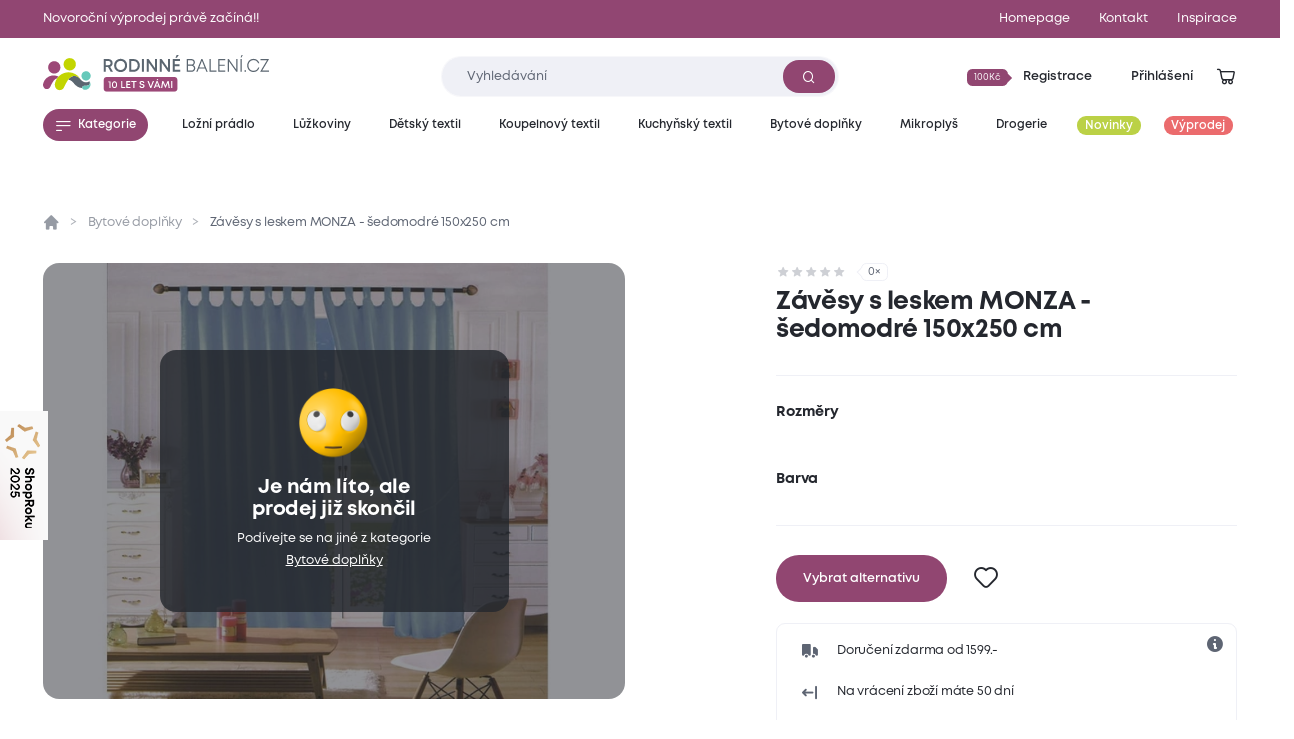

--- FILE ---
content_type: text/html; charset=utf-8
request_url: https://www.rodinnebaleni.cz/p/4798437-zavesy-s-leskem-monza-sedomodra-150x250-cm
body_size: 16021
content:
<!DOCTYPE html>
<html class="no-js sw" lang="cs" data-currency="CZK"
  data-lb-id="135929-156379"
  
>
<head>
    <meta charset="utf-8">
    <meta http-equiv="X-UA-Compatible" content="IE=edge">

    <title>Závěsy s leskem MONZA - šedomodré 150x250 cm - Rodinné balení</title>
    <meta name="keywords" content="">
    <meta name="description" content="K příjemné změně postačí i závěsy MONZA. Modré závěsy, nebo šedé závěsy? Pokud se nemůžete rozhodnout šedomodré závěsy budou tou správnou volbou, decentně…">
    <link rel="canonical" href="https://www.rodinnebaleni.cz/p/4798437-zavesy-s-leskem-monza-sedomodra-150x250-cm" data-lib-swup-replace="canonical">

    <meta property="og:url" content="https://www.rodinnebaleni.cz/p/4798437-zavesy-s-leskem-monza-sedomodra-150x250-cm" data-lib-swup-replace="ogUrl">
    <meta property="og:type" content="website">
    <meta property="og:title" content="Závěsy s leskem MONZA - šedomodré 150x250 cm">
    <meta property="og:description" content="K příjemné změně postačí i závěsy MONZA. Modré závěsy, nebo šedé závěsy? Pokud se nemůžete rozhodnout šedomodré závěsy budou tou správnou volbou, decentně…">
    <meta property="og:image" content="https://www.rodinnebaleni.cz/userfiles/b6246687-2447-4cdd-b342-942973d7aa89.jpg">

    <meta name="twitter:card" content="summary_large_image">
    <meta name="twitter:title" content="Závěsy s leskem MONZA - šedomodré 150x250 cm">
    <meta name="twitter:description" content="K příjemné změně postačí i závěsy MONZA. Modré závěsy, nebo šedé závěsy? Pokud se nemůžete rozhodnout šedomodré závěsy budou tou správnou volbou, decentně…">
    <meta name="twitter:image" content="https://www.rodinnebaleni.cz/userfiles/b6246687-2447-4cdd-b342-942973d7aa89.jpg">

    <meta name="viewport" content="width=device-width, initial-scale=1, viewport-fit=cover">
    <meta name="SKYPE_TOOLBAR" content="SKYPE_TOOLBAR_PARSER_COMPATIBLE">
    <meta name="format-detection" content="telephone=no">
    <meta name="mobile-web-app-capable" content="yes">
    <meta name="apple-mobile-web-app-capable" content="yes">
    <meta name="apple-mobile-web-app-title" content="Závěsy s leskem MONZA - šedomodré 150x250 cm - Rodinné balení">
    <meta name="application-name" content="Závěsy s leskem MONZA - šedomodré 150x250 cm - Rodinné balení">
    <meta name="google-site-verification" content="eel0TzzagikMp1oDbGNH3cW2ocG3MJMhx2hd4q6lu4w">
    <meta name="p:domain_verify" content="9b816bcee881e42e3715acf60599d688">


        <link rel="dns-prefetch" href="https://cdn.jsdelivr.net">
        <link rel="dns-prefetch" href="https://fonts.gstatic.com">
        <link rel="dns-prefetch" href="https://fonts.googleapis.com">




        <link rel="stylesheet" href="/assets/css/main.1fa504e5e3.css">
        <link rel="stylesheet" href="/assets/css/font.mont.f9c036323e.css">
        <link rel="stylesheet" href="/assets/css/iconfont.40bd00a901.css">


    <script src="https://cdn.jsdelivr.net/combine/npm/lazysizes@5.3.2,npm/lazysizes@5.3.2/plugins/unveilhooks/ls.unveilhooks.min.js" async></script>

    <script>
        document.documentElement.className = document.documentElement.className.replace('no-js', 'js'); matchMedia('(hover: hover) and (pointer: fine)').matches && document.documentElement.classList.add('no-touch'); /Android|iPhone|iPad|iPod/i.test(navigator.userAgent) && document.documentElement.classList.add('mobile'); document.documentElement.classList.add(navigator.platform.toLowerCase().replace(/ .*/, '')); !function(e) { let t; (t = e.match(/(chrome|safari|firefox)/i)) && document.documentElement.classList.add(t[0]) } (navigator.userAgent.toLowerCase());
    </script>

    <script src="/assets/js/main.ba2aa1b3.js" type="module"></script>

    <link rel="apple-touch-icon" sizes="180x180" href="https://www.rodinnebaleni.cz/favicons/apple-touch-icon.png?v=20210722">
    <link rel="icon" type="image/png" sizes="32x32" href="https://www.rodinnebaleni.cz/favicons/favicon-32x32.png?v=20210722">
    <link rel="icon" type="image/png" sizes="16x16" href="https://www.rodinnebaleni.cz/favicons/favicon-16x16.png?v=20210722">
    <link rel="manifest" href="https://www.rodinnebaleni.cz/favicons/site.webmanifest?v=20210722">
    <link rel="mask-icon" href="https://www.rodinnebaleni.cz/favicons/safari-pinned-tab.svg?v=20210722" color="#914672">
    <link rel="shortcut icon" href="https://www.rodinnebaleni.cz/favicons/favicon.ico?v=20210722">
    <meta name="msapplication-TileColor" content="#914672">
    <meta name="msapplication-config" content="https://www.rodinnebaleni.cz/favicons/browserconfig.xml?v=20210722">
    <meta name="theme-color" content="#ffffff">

    <script>
        var dataLayer = dataLayer || [];
    </script>

        <!-- Google site verif -->
        <meta name="google-site-verification" content="xE2po-0pSz2SF79lwse02Hv9DvDghH9FKZwfm6I9Muo">
        <!-- Luigis box -->
        <script type="text/plain" data-lib-cookieconsent="performance" src="https://scripts.luigisbox.tech/LBX-156379.js" async></script>

    <script type="text/plain" data-lib-cookieconsent="performance">
        // Set webchat configuration
        var daktelaGuiConfig = {
            "server":"https://violetmoon.daktela.com/",
            "accessToken":"01327335622o8o58sp09rs7sp0470977"
        };
        // Create async script element
        var daktelaScriptEl = document.createElement("script");
        (function (attrs) { Object.keys(attrs).forEach(function (key) { daktelaScriptEl.setAttribute(key, attrs[key]); }); })
        ({"src":daktelaGuiConfig.server+"external/web/web.js", "type":"text/javascript", "async":true, "charset":"utf-8"});
        daktelaScriptEl.onload = function() { if (!daktelaGui) return; var daktelaWeb = new daktelaGui(); daktelaWeb.init(daktelaGuiConfig); };
        document.getElementsByTagName("head")[0].appendChild(daktelaScriptEl);
    </script>

    <script src="https://c.seznam.cz/js/rc.js"></script><!-- Google Tag Manager -->

<script type="text/plain" data-lib-cookieconsent="always">
  (function(w,d,s,l,i){ w[l]=w[l]||[]; w[l].push({'gtm.start':
  new Date().getTime(),event:'gtm.js'});var f=d.getElementsByTagName(s)[0],
  j=d.createElement(s),dl=l!='dataLayer'?'&l='+l:'';j.async=true;j.src=
  'https://www.googletagmanager.com/gtm.js?id='+i+dl;f.parentNode.insertBefore(j,f);
  })(window,document,'script','dataLayer',"GTM-WL9SB6Z");
</script>
<!-- Ecomail starts -->
<script type="text/plain" data-lib-cookieconsent="performance">
    ;(function (p, l, o, w, i, n, g) {
            if (!p[i]) {
                p.GlobalSnowplowNamespace = p.GlobalSnowplowNamespace || [];
                p.GlobalSnowplowNamespace.push(i);
                p[i] = function () {
                    (p[i].q = p[i].q || []).push(arguments)
                };
                p[i].q = p[i].q || [];
                n = l.createElement(o);
                g = l.getElementsByTagName(o)[0];
                n.async = 1;
                n.src = w;
                g.parentNode.insertBefore(n, g)
            }
        }
        (window, document, "script", "//d70shl7vidtft.cloudfront.net/ecmtr-2.4.2.js", "ecotrack")
    );
    window.ecotrack('newTracker', 'cf', 'd2dpiwfhf3tz0r.cloudfront.net', { /* Initialise a tracker */
        appId: "rodinnebaleni"
    });
    window.ecotrack('setUserIdFromLocation', 'ecmid');
    window.ecotrack('trackPageView');
</script>
<!-- Ecomail stops --><!-- Begin Leadhub Pixel Code -->
<script data-lib-cookieconsent="performance">
    (function(w,d,x,n,u,t,f,s,o){f='LHInsights';w[n]=w[f]=w[f]||function(n,d){
    (w[f].q=w[f].q||[]).push([n,d])};w[f].l=1*new Date();s=d.createElement(x);
    s.async=1;s.src=u+'?t='+t;o=d.getElementsByTagName(x)[0];o.parentNode.insertBefore(s,o)
    })(window,document,'script','lhi','//www.lhinsights.com/agent.js', "zy0hOiE5QPGfL7L");
    lhi('pageview');
</script>
<!-- End Leadhub Pixel Code -->
<script type="text/plain" data-lib-cookieconsent="always" data-lib-swup-replace="dataLayerPageData">
    dataLayer.push({"event":"pageData","pageType":"product","page404":null,"visitor_state":"visitor","visitor_id":null,"visitor_email":null,"loyalty_points":0,"language":"cs","currency":"CZK","category":"Bytové doplňky","category2":null,"category3":null,"category4":null})
</script>


        <script type="application/ld+json">
            {
                "@context": "https://schema.org",
                "@type": "BreadcrumbList",
                "itemListElement": [{"@type":"ListItem","position":1,"name":"Bytové doplňky","item":"https://www.rodinnebaleni.cz/bytove-doplnky"},{"@type":"ListItem","position":2,"name":"Závěsy s leskem MONZA - šedomodré 150x250 cm"}]
            }
        </script>


        <script type="application/ld+json">
            {"@context":"https://schema.org/","@type":"Product","name":"Závěsy s leskem MONZA - šedomodré 150x250 cm","description":"K příjemné změně postačí i závěsy MONZA. Modré závěsy, nebo šedé závěsy? Pokud se nemůžete rozhodnout šedomodré závěsy budou tou správnou volbou, decentně doladí váš interiér. Materiál je hladký, lesklý a jen decentně zastíní místnost, materiál propouští světlo. Zavěšení je možné navlečením poutek přímo na tyč garnýže, nebo připevněním pomocí skřipců. V balení jsou dva pruhy, každý z nich je široký 150 cm. Stačí si jen zvolit oblíbenou barvu a správnou délku závěsu.","offers":{"@type":"Offer","url":"https://www.rodinnebaleni.cz/p/4798437-zavesy-s-leskem-monza-sedomodra-150x250-cm","price":299,"priceCurrency":"CZK","itemCondition":"NewCondition","availability":"SoldOut"},"brand":{"@type":"Brand","name":"XPOSE®"},"image":["https://www.rodinnebaleni.cz/userfiles/thumbs/5/b6246687-2447-4cdd-b342-942973d7aa89-200x150-0.webp?vavred72q06","https://www.rodinnebaleni.cz/userfiles/thumbs/9/b6246687-2447-4cdd-b342-942973d7aa89-400x300-0.webp?v8qiphp5zck","https://www.rodinnebaleni.cz/userfiles/thumbs/5/b6246687-2447-4cdd-b342-942973d7aa89-1600x900-0.webp?vxk4oh87zrq"],"colour":"šedomodrá","category":"Bytové doplňky"}
        </script>


    <meta name="robots" content="max-image-preview:standard">
    <meta name="robots" content="max-snippet:-1">
</head>
<body data-controller="lib lib-dialog lib-drawer lib-naja" data-lib-dialog-open data-lib-dialog-delay="20000" data-action-url="/p/4798437-zavesy-s-leskem-monza-sedomodra-150x250-cm?do=basicDialog">

    <!-- Google Tag Manager (noscript) -->
    <noscript><iframe src="https://www.googletagmanager.com/ns.html?id=GTM-WL9SB6Z" height="0" width="0" style="display:none;visibility:hidden"></iframe></noscript>
    <!-- End Google Tag Manager (noscript) -->

<div class="l-default">
<header id="l-header" data-controller="l-header">
        <div class="wrp_header_bar" style="background-color: #914672">
            <div class="container">
                <div class="row-x gx-8 items-center">
                        <div class="col m:col-12">
                            <a href="/vyprodej" class="ui-link m:self-center"><span>Novoroční výprodej právě začíná!!</span></a>
                        </div>
                            <div class="col m:hidden ml-auto">
                                <a href="/" title="Homepage" class="ui-link"><span>Homepage</span></a>
                            </div>
                            <div class="col m:hidden ">
                                <a href="/kontakt" title="Kontakt" class="ui-link"><span>Kontakt</span></a>
                            </div>
                    <div class="col m:hidden">
                        <a href="/blog" class="ui-link"><span>Inspirace</span></a>
                    </div>
                </div>
            </div>
        </div>
    <div class="wrp_header_body">
        <div class="container">
            <div class="row-x items-center">
                <div class="col t:col-4 d:col-4 flex-row">
                    <button class="elm_header_menu ui-btn mr-2 t:mr-5" data-type="circle" data-action="click->lib-drawer#show" aria-label="Menu">
                        <span class="icon icon-menu"></span>
                    </button>
                    <a data-no-swup href="/" class="elm_header_logo bg-transparent" data-ratio="382/60">
                            <img src="/assets/images/logo-cz-10-years.f0341c04c5.svg" alt="Rodinné balení">
                    </a>
                </div>
                <div class="col t:col-5 d:col-4">
                    <div class="elm_header_search">
<form action="/p/4798437-zavesy-s-leskem-monza-sedomodra-150x250-cm" method="post" id="frm-searchForm" class="c-form c-form-search" data-controller="c-form c-form-search">
    <div class="wrp_form_body row-x gx-5 items-center">
        <div class="col flex-grow">
            <div class="ui-input" data-radius="lg">
                <input type="text" name="key"
                       class="form-control bi bi-sm"
                       id="lb-autocomplete-input"
                       placeholder="Vyhledávání"
                       aria-label="Zadejte co chcete vyhledávat"
                       data-c-form-search-target="input"
                       data-action="input->c-form-search#handleInput"
                >
                <button type="submit" class="ui-btn m:hidden" aria-label="Vyhledat"><span class="icon-search"></span></button>
            </div>
        </div>
        <div class="col t:hidden">
            <button type="button" data-action="l-header#hideSearch" class="ui-link text-primary"><span>Zavřít</span></button>
        </div>
    </div>
    <div class="wrp_form_results" data-c-form-search-target="results" aria-hidden="true" data-placeholders="/p/4798437-zavesy-s-leskem-monza-sedomodra-150x250-cm?do=searchPlaceholder"></div>
<input type="hidden" name="_do" value="searchForm-submit"></form>
                    </div>
                </div>
                <div class="col ml-auto t:col-3 d:col-4" id="snippet--header">
                    <div class="row-x gx-1  justify-end items-center">
                            <div class="col touch:hidden">
                                <button type="button" class="ui-btn" data-type="transparent" data-controller="lib-tippy" data-lib-tippy="dropdown-full, /?do=registration" data-tippy-placement="bottom-end">
                                    <span class="ui-badge" data-size="sm" data-arrow="right">
                                            <span>100Kč</span>
                                    </span>
                                    <span>Registrace</span>
                                </button>
                            </div>
                            <div class="col touch:hidden" aria-hidden="true">
                                <button type="button" class="ui-btn" data-type="transparent" data-controller="lib-tippy" data-lib-tippy="dropdown-full, /?do=login" data-tippy-placement="bottom-end" data-lib-target="login" aria-hidden="true">
                                    <span>Přihlášení</span>
                                </button>
                            </div>
                            <div class="col d:hidden">
                                <button aria-label="Přihlášení" type="button" class="ui-icon" data-controller="lib-tippy" data-lib-tippy="dropdown-full, /?do=login" data-tippy-placement="bottom-end" data-lib-target="login">
                                    <span class="icon-user"></span>
                                </button>
                            </div>
                            <div class="col t:hidden" aria-hidden="true">
                                <button type="button" class="ui-icon" aria-label="Vyhledávání" data-action="click->l-header#showSearch" aria-hidden="true">
                                    <span class="icon-search"></span>
                                </button>
                            </div>
                        <div class="col touch:hidden" aria-hidden="true">
                            <button type="button" class="ui-icon" aria-label="Zobrazit košík"  data-lib-target="cart" data-controller="lib-tippy" data-lib-tippy="dropdown-full, /?do=cart" data-tippy-placement="bottom-end">
                                <span class="icon-cart-line"></span>
                            </button>
                        </div>
                        <div class="col d:hidden">
                            <a href="/kosik" data-no-swup class="ui-icon" aria-label="Zobrazit košík"  data-lib-target="cart" aria-hidden="true">
                                <span class="icon-cart-line"></span>
                            </a>
                        </div>
                    </div>
                </div>
            </div>
        </div>
    </div>
        <nav class="wrp_header_nav">
            <div class="container">
                <div class="row-x justify-between">
                    <div class="col mr-2">
                        <button type="button" class="ui-btn" data-controller="lib-tippy" data-lib-tippy="tooltip-categories-overlay, /?do=categories" data-tippy-placement="bottom-start" data-tippy-theme="custom" data-tippy-interactive="true">
                            <span class="icon-l icon-menu"></span><span>Kategorie</span>
                        </button>
                    </div>
                        <div class="col">
                            <a href="/lozni-pradlo" title="Ložní prádlo" class="ui-btn header-category-239641" data-type="transparent" data-controller="lib-tippy" data-lib-tippy="tooltip-categories-overlay, /?do=tippyCategory&amp;categoryId=239641" data-tippy-placement="bottom-start" data-tippy-theme="custom" data-tippy-interactive="true">
                                <span   >Ložní prádlo</span>
                            </a>
                        </div>
                        <div class="col">
                            <a href="/luzkoviny" title="Lůžkoviny" class="ui-btn header-category-70722" data-type="transparent" data-controller="lib-tippy" data-lib-tippy="tooltip-categories-overlay, /?do=tippyCategory&amp;categoryId=70722" data-tippy-placement="bottom-start" data-tippy-theme="custom" data-tippy-interactive="true">
                                <span   >Lůžkoviny</span>
                            </a>
                        </div>
                        <div class="col">
                            <a href="/detsky-textil" title="Dětský textil" class="ui-btn header-category-69160" data-type="transparent" data-controller="lib-tippy" data-lib-tippy="tooltip-categories-overlay, /?do=tippyCategory&amp;categoryId=69160" data-tippy-placement="bottom-start" data-tippy-theme="custom" data-tippy-interactive="true">
                                <span   >Dětský textil</span>
                            </a>
                        </div>
                        <div class="col">
                            <a href="/koupelnovy-textil" title="Koupelnový textil" class="ui-btn header-category-235877" data-type="transparent" data-controller="lib-tippy" data-lib-tippy="tooltip-categories-overlay, /?do=tippyCategory&amp;categoryId=235877" data-tippy-placement="bottom-start" data-tippy-theme="custom" data-tippy-interactive="true">
                                <span   >Koupelnový textil</span>
                            </a>
                        </div>
                        <div class="col">
                            <a href="/kuchynsky-textil" title="Kuchyňský textil" class="ui-btn header-category-239685" data-type="transparent" data-controller="lib-tippy" data-lib-tippy="tooltip-categories-overlay, /?do=tippyCategory&amp;categoryId=239685" data-tippy-placement="bottom-start" data-tippy-theme="custom" data-tippy-interactive="true">
                                <span   >Kuchyňský textil</span>
                            </a>
                        </div>
                        <div class="col">
                            <a href="/bytove-doplnky" title="Bytové doplňky" class="ui-btn header-category-69161" data-type="transparent" data-controller="lib-tippy" data-lib-tippy="tooltip-categories-overlay, /?do=tippyCategory&amp;categoryId=69161" data-tippy-placement="bottom-start" data-tippy-theme="custom" data-tippy-interactive="true">
                                <span   >Bytové doplňky</span>
                            </a>
                        </div>
                        <div class="col">
                            <a href="/mikroplys" title="Mikroplyš" class="ui-btn header-category-235862" data-type="transparent" data-controller="lib-tippy" data-lib-tippy="tooltip-categories-overlay, /?do=tippyCategory&amp;categoryId=235862" data-tippy-placement="bottom-start" data-tippy-theme="custom" data-tippy-interactive="true">
                                <span   >Mikroplyš</span>
                            </a>
                        </div>
                        <div class="col">
                            <a href="/drogerie" title="Drogerie" class="ui-btn header-category-69156" data-type="transparent" data-controller="lib-tippy" data-lib-tippy="tooltip-categories-overlay, /?do=tippyCategory&amp;categoryId=69156" data-tippy-placement="bottom-start" data-tippy-theme="custom" data-tippy-interactive="true">
                                <span   >Drogerie</span>
                            </a>
                        </div>
                        <div class="col">
                            <a href="/novinky" title="Novinky" class="ui-btn header-category-235854" data-type="transparent" >
                                <span class="bg-secondary text-light" style="background: #BBD146;" >Novinky</span>
                            </a>
                        </div>
                        <div class="col">
                            <a href="/vyprodej" title="Výprodej" class="ui-btn header-category-69159" data-type="transparent" >
                                <span class="bg-secondary text-light"  >Výprodej</span>
                            </a>
                        </div>
                </div>
            </div>
        </nav>
</header>

<div id="l-nav" class="lib-drawer" data-lib-drawer-target="nav" data-controller="l-nav">
    <div class="wrp_nav">
        <div class="wrp_nav_head flex items-center justify-between">
            <button type="button" data-action="lib-drawer#hide" class="elm_nav_close">
                <span class="icon-l icon-close"></span>
                <span>Menu</span>
            </button>
            <div class="flex items-center gap-1">
                    <button aria-label="Přihlášení" type="button" class="ui-icon" data-controller="lib-tippy" data-lib-tippy="dropdown-full, /?do=login" data-tippy-placement="bottom-end" data-lib-target="login">
                        <span class="icon-user"></span>
                    </button>
                <button type="button" class="ui-icon" aria-label="Vyhledávání" data-action="click->l-nav#showSearch" aria-hidden="true">
                    <span class="icon-search"></span>
                </button>
                <a href="/kosik" data-no-swup class="ui-icon" aria-label="Zobrazit košík"  data-lib-target="cart" aria-hidden="true">
                    <span class="icon-cart-line"></span>
                </a>
            </div>
        </div>
            <div class="wrp_nav_body" data-l-nav-target="body">
                <div class="elm_nav_sub" data-l-nav-target="sub1"></div>
                <div class="elm_nav_sub" data-l-nav-target="sub2"></div>
                <div class="elm_nav_inner">

                            <button type="button" class="elm_nav_item header-category-239641" data-action="click->l-nav#loadSubmenu" data-action-url="/?do=categoryMobile&amp;categoryId=239641" data-action-target="sub1">
                                <span  >Ložní prádlo</span>
                                <span class="icon-arrow-right ml-auto"></span>
                            </button>

                            <button type="button" class="elm_nav_item header-category-70722" data-action="click->l-nav#loadSubmenu" data-action-url="/?do=categoryMobile&amp;categoryId=70722" data-action-target="sub1">
                                <span  >Lůžkoviny</span>
                                <span class="icon-arrow-right ml-auto"></span>
                            </button>

                            <button type="button" class="elm_nav_item header-category-69160" data-action="click->l-nav#loadSubmenu" data-action-url="/?do=categoryMobile&amp;categoryId=69160" data-action-target="sub1">
                                <span  >Dětský textil</span>
                                <span class="icon-arrow-right ml-auto"></span>
                            </button>

                            <button type="button" class="elm_nav_item header-category-235877" data-action="click->l-nav#loadSubmenu" data-action-url="/?do=categoryMobile&amp;categoryId=235877" data-action-target="sub1">
                                <span  >Koupelnový textil</span>
                                <span class="icon-arrow-right ml-auto"></span>
                            </button>

                            <button type="button" class="elm_nav_item header-category-239685" data-action="click->l-nav#loadSubmenu" data-action-url="/?do=categoryMobile&amp;categoryId=239685" data-action-target="sub1">
                                <span  >Kuchyňský textil</span>
                                <span class="icon-arrow-right ml-auto"></span>
                            </button>

                            <button type="button" class="elm_nav_item header-category-69161" data-action="click->l-nav#loadSubmenu" data-action-url="/?do=categoryMobile&amp;categoryId=69161" data-action-target="sub1">
                                <span  >Bytové doplňky</span>
                                <span class="icon-arrow-right ml-auto"></span>
                            </button>

                            <button type="button" class="elm_nav_item header-category-235862" data-action="click->l-nav#loadSubmenu" data-action-url="/?do=categoryMobile&amp;categoryId=235862" data-action-target="sub1">
                                <span  >Mikroplyš</span>
                                <span class="icon-arrow-right ml-auto"></span>
                            </button>

                            <button type="button" class="elm_nav_item header-category-69156" data-action="click->l-nav#loadSubmenu" data-action-url="/?do=categoryMobile&amp;categoryId=69156" data-action-target="sub1">
                                <span  >Drogerie</span>
                                <span class="icon-arrow-right ml-auto"></span>
                            </button>

                            <button type="button" class="elm_nav_item header-category-235854" data-action="click->l-nav#loadSubmenu" data-action-url="/?do=categoryMobile&amp;categoryId=235854" data-action-target="sub1">
                                <span style="color: #BBD146;" class="text-secondary">Novinky</span>
                                <span class="icon-arrow-right ml-auto"></span>
                            </button>

                            <button type="button" class="elm_nav_item header-category-69159" data-action="click->l-nav#loadSubmenu" data-action-url="/?do=categoryMobile&amp;categoryId=69159" data-action-target="sub1">
                                <span  class="text-secondary">Výprodej</span>
                                <span class="icon-arrow-right ml-auto"></span>
                            </button>
                    <a href="/blog" title="Inspirace" class="elm_nav_item">
                        <span>Inspirace</span>
                    </a>
                </div>
                    <div class="elm_nav_foot">
                            <div class="elm_nav_accordion" data-controller="lib-accordion" data-state="active">
                                <button type="button" data-action="click->lib-accordion#toggle" class="elm_accordion_head">
                                    <span>Vše o nákupu</span>
                                    <span class="icon-chevron-down"></span>
                                </button>
                                <div class="elm_accordion_body" data-lib-accordion-target="body">
                                    <ul>
                                            <li>
                                                <a href="/zpusoby-dopravy-a-platby-zbozi" class="ui-link">Způsoby dopravy a platby zboží</a>
                                            </li>
                                            <li>
                                                <a href="/obchodni-podminky" class="ui-link">Obchodní podmínky</a>
                                            </li>
                                            <li>
                                                <a href="/zpracovani-osobnich-udaju" class="ui-link">Zpracování osobních údajů</a>
                                            </li>
                                            <li>
                                                <a href="/reklamacni-rad" class="ui-link">Reklamační řád</a>
                                            </li>
                                            <li>
                                                <a href="/formulare" class="ui-link">Formuláře</a>
                                            </li>
                                            <li>
                                                <a href="/garance-vraceni-zbozi-47867" class="ui-link">Garance vrácení zboží</a>
                                            </li>
                                    </ul>
                                </div>
                            </div>
                            <div class="elm_nav_accordion" data-controller="lib-accordion" >
                                <button type="button" data-action="click->lib-accordion#toggle" class="elm_accordion_head">
                                    <span>Může vás zajímat</span>
                                    <span class="icon-chevron-down"></span>
                                </button>
                                <div class="elm_accordion_body" data-lib-accordion-target="body">
                                    <ul>
                                            <li>
                                                <a href="/kariera-81593" class="ui-link">Kariéra</a>
                                            </li>
                                            <li>
                                                <a href="/kontakt" class="ui-link">Kontakt</a>
                                            </li>
                                            <li>
                                                <a href="/casto-kladene-dotazy" class="ui-link">Často kladené dotazy</a>
                                            </li>
                                            <li>
                                                <a href="/recyklujeme-28419" class="ui-link">Recyklujeme</a>
                                            </li>
                                            <li>
                                                <a href="/kredity-29262" class="ui-link">Kredity</a>
                                            </li>
                                            <li>
                                                <a href="/slovnik-pojmu" class="ui-link">Slovník pojmů</a>
                                            </li>
                                    </ul>
                                </div>
                            </div>
                    </div>
            </div>
    </div>
</div>

    <main id="l-main" class="transition-fade">
        <div id="snippet--mainBody">

<section class="s-product-detail is-section-padding" data-controller="s-product-detail c-tracking" data-action="scroll@window->s-product-detail#handleScroll resize@window->s-product-detail#setOffset">
    <nav class="elm_s_nav" data-s-product-detail-target="nav">
        <div class="container">
            <ul class="row gx-1">
                <li class="col">
                    <a href="#prehled" class="ui-btn" data-radius="sm" data-s-product-detail-target="navItem" data-state="active"><span>Přehled</span></a>
                </li>
                    <li class="col">
                        <a href="#parametry" class="ui-btn" data-radius="sm" data-s-product-detail-target="navItem"><span>Parametry</span></a>
                    </li>
                    <li class="col">
                        <a href="#popis-produktu" class="ui-btn" data-radius="sm" data-s-product-detail-target="navItem"><span>Popis produktu</span></a>
                    </li>
                    <li class="col">
                        <a href="#material-a-pece" class="ui-btn" data-radius="sm" data-s-product-detail-target="navItem"><span>Materiál a péče</span></a>
                    </li>

                <li class="col">
                    <a href="#hodnoceni" class="ui-btn" data-radius="sm" data-s-product-detail-target="navItem"><span>Hodnocení</span></a>
                </li>
            </ul>
        </div>
    </nav>
    <div class="container">
        <div class="wrp_s_breadcrumbs">
<ul class="c-breadcrumbs row">
    <li class="col flex-row">
        <a data-no-swup href="/" class="elm_breadcrumbs_item no-underline"><span class="icon-home"></span></a>
    </li>
        <li class="col flex-row">
                <a href="/bytove-doplnky" class="elm_breadcrumbs_item">Bytové doplňky</a>
        </li>
        <li class="col flex-row">
                <span class="elm_breadcrumbs_item">Závěsy s leskem MONZA - šedomodré 150x250 cm</span>
        </li>
</ul>
        </div>
        <div class="wrp_s_top row touch:gy-5 flex-wrap-reverse flex-row-reverse" id="prehled" data-offset="20" data-s-product-detail-target="section">
            <div class="col col-12 d:col-5">

                <div class="elm_s_rating">
                    <div class="ui-rating" aria-label="Hodnocení 0/5">
                            <span class="icon-star" ></span>
                            <span class="icon-star" ></span>
                            <span class="icon-star" ></span>
                            <span class="icon-star" ></span>
                            <span class="icon-star" ></span>
                    </div>
                    <span class="ui-badge" data-arrow="left"><span>0&times;</span></span>
                </div>

                <div class="elm_s_title">
                    <h1 class="ui-heading" data-size="lg">Závěsy s leskem MONZA - šedomodré 150x250 cm</h1>
                </div>
                <div class="elm_s_info row items-end m:justify-between">
                </div>
                    <form action="/p/4798437-zavesy-s-leskem-monza-sedomodra-150x250-cm" method="post" id="frm-section-15-variantsForm" class="elm_s_options" data-controller="lib-form" data-naja data-naja-history="on">
                            <div class="elm_options_item row g-3 touch:flex-wrap">
                                <div class="col col-12 d:col-auto">
                                    <strong class="ui-heading" data-size="xs">Rozměry</strong>
                                </div>
                                <div class="col col-12 d:col-auto">
                                    <div class="elm_item_body row g-3 flex-wrap">
                                    </div>
                                </div>
                            </div>
                            <div class="elm_options_item row g-3 touch:flex-wrap">
                                <div class="col col-12 d:col-auto">
                                    <strong class="ui-heading" data-size="xs">Barva</strong>
                                </div>
                                <div class="col col-12 d:col-auto">
                                    <div class="elm_item_body row g-3 flex-wrap">
                                    </div>
                                </div>
                            </div>
                    <input type="hidden" name="clicked" value=""><input type="hidden" name="_do" value="section-15-variantsForm-submit"></form>
                <form action="/p/4798437-zavesy-s-leskem-monza-sedomodra-150x250-cm" method="post" id="frm-addToCartForm" class="elm_s_cart">
                    <input type="hidden" name="product" value="4798437">
                    <input type="hidden" name="listName" value="">
                    <input type="hidden" name="listId" value="">
                    <input type="hidden" name="promotionId" value="">
                    <input type="hidden" name="promotionName" value="">
                    <input type="hidden" name="creativeName" value="">
                    <input type="hidden" name="creativeSlot" value="">
                    <div class="elm_cart_inner row gx-3 t:gx-7 items-center">
                                <div class="col touch:col-12">
                                    <a href="/bytove-doplnky" class="ui-btn touch:w-full" data-size="lg">
                                        <span>Vybrat alternativu</span>
                                    </a>
                                </div>
                        <div class="col touch:hidden">
                                <button type="button" data-action="click->lib#showLogin" class="ui-icon" data-size="lg" data-controller="lib-tippy" data-lib-tippy="tooltip-arrow, " data-tippy-interactive="false" aria-label="Pro přidání se přihlašte">
                                    <span class="icon-like-line"></span>
                                </button>
                        </div>
                    </div>
                <input type="hidden" name="cartSell" value=""><input type="hidden" name="gtin" value=""><input type="hidden" name="index" value=""><input type="hidden" name="_do" value="addToCartForm-submit"></form>
                <div class="elm_s_benefits">
                        <div class="elm_benefits_info" data-controller="lib-tippy" aria-label="Nákup u nás je naprosto bezpečný. Důvěřuje nám přes 96 % všech zákazníků, kteří u nás již nakoupili." data-tippy-placement="bottom-end">
                            <span class="icon-info"></span>
                        </div>
                    <div class="row-y flex-wrap gy-4">
                            <div class="col-12">
                                <div class="ui-icon-text">
                                    <span class="icon-delivery"></span>
                                    <span>Doručení zdarma od 1599.-</span>
                                </div>
                            </div>
                            <div class="col-12">
                                <div class="ui-icon-text">
                                    <span class="icon-return"></span>
                                    <span>Na vrácení zboží máte 50 dní</span>
                                </div>
                            </div>
                            <div class="col-12">
                                <div class="ui-icon-text">
                                    <span class="icon-gift"></span>
                                    <span>Doručujeme od 69 kč</span>
                                </div>
                            </div>
                    </div>
                </div>
            </div>
            <div class="col col-12 d:col-7">
                <div class="elm_s_gallery row d:gx-2" data-controller="lib-ns lib-gallery">
                    <div class="col touch:col-12 flex-grow">
                        <div class="elm_gallery_main">
                            <div class="elm_gallery_slider row" data-lib-ns data-s-product-detail-target="gallerySlider">
                                <div class="col col-12">
                                    <a href="/userfiles/thumbs/5/b6246687-2447-4cdd-b342-942973d7aa89-1280x768-0.webp?vwod231sut4" class="elm_main_item" data-s-product-detail-target="galleryItem" data-lib-gallery-item="987654321" data-thumb="/userfiles/thumbs/5/b6246687-2447-4cdd-b342-942973d7aa89-200x150-0.webp?vavred72q06" data-no-swup>
                                        <picture class="ui-image" data-ratio="4/3" data-radius="none">
                                            <img src="/userfiles/thumbs/5/b6246687-2447-4cdd-b342-942973d7aa89-800x600-0.webp?vuoe6xvom0f" alt="" />
                                        </picture>
                                    </a>
                                </div>

                            </div>
                                <div class="elm_s_ended text-light">
                                    <div class="elm_ended_inner">
                                        <div class="ui-image bg-transparent" data-ratio="1/1" data-radius="none">
                                            <img src="" data-src="/assets/images/emoji.63c52b49a4.png" alt="" class="lazyload" />
                                        </div>
                                        <strong class="ui-heading mt-2" data-size="md">Je nám líto, ale prodej již skončil</strong>
                                            <div class="ui-text mt-2" data-size="sm">Podívejte se na jiné z kategorie <br />
                                                <a href="/bytove-doplnky" class="text-light">Bytové doplňky</a>
                                            </div>
                                    </div>
                                </div>
                            <div class="elm_s_devices_controls d:hidden">
                                <div class="container">
                                    <div class="row justify-between items-center">
                                            <div class="col">
                                                <a href="/bytove-doplnky" class="ui-btn bg-light" data-type="circle" data-size="lg"><span class="icon-arrow-left text-primary"></span></a>
                                            </div>
                                        <div class="col">
                                                <button type="button" data-action="click->lib#showLogin" class="ui-btn bg-light" data-type="circle" data-size="lg" data-controller="lib-tippy" data-lib-tippy="tooltip-arrow, " data-tippy-interactive="false" aria-label="Pro přidání se přihlašte">
                                                    <span class="icon-like-line text-default"></span>
                                                </button>
                                        </div>
                                    </div>
                                </div>
                            </div>
                        </div>
                    </div>
                    <div class="col touch:hidden">
                        <div class="elm_gallery_thumbs row-y g-3 flex-wrap">

                        </div>
                    </div>
                </div>
            </div>
        </div>
        <div class="wrp_s_sections" data-s-product-detail-target="sectionsWrapper">
            <section class="elm_s_section row gx-4 gy-9 d:gx-0 flex-wrap" id="parametry" data-offset="20" data-s-product-detail-target="section">
                <div class="col col-12 t:col-3 d:col-4">
                    <h2 class="ui-heading" data-size="md">Parametry</h2>
                </div>
                <div class="col col-12 t:col-9 d:col-8">
                    <div class="row t:gx-8 d:gx-32 gy-5 flex-wrap">
                        <div class="col col-12 t:col-6">
                            <table class="elm_section_table">
                                    <tr>
                                        <th scope="row">Kód produktu</th>
                                        <td>008373</td>
                                    </tr>
                                        <tr>
                                            <th scope="row">Rozměry</th>
                                            <td>
                                                    150 x 250 cm
                                            </td>
                                        </tr>
                                        <tr>
                                            <th scope="row">Rozměry závěsu</th>
                                            <td>
                                                    150 x 250 cm
                                            </td>
                                        </tr>
                                        <tr>
                                            <th scope="row">Obsah balení</th>
                                            <td>
                                                    2 závěsy
                                            </td>
                                        </tr>
                                        <tr>
                                            <th scope="row">Délka</th>
                                            <td>
                                                    250 cm
                                            </td>
                                        </tr>
                            </table>
                        </div>
                        <div class="col col-12 t:col-6">
                            <table class="elm_section_table">
                                    <tr>
                                        <th scope="row">Značka</th>
                                        <td>XPOSE®</td>
                                    </tr>
                                        <tr>
                                            <th scope="row">Gramáž - g/m²</th>
                                            <td>
                                                    90 g/m²
                                            </td>
                                        </tr>
                                        <tr>
                                            <th scope="row">Složení</th>
                                            <td>
                                                    100% polyester
                                            </td>
                                        </tr>
                                        <tr>
                                            <th scope="row">Barva</th>
                                            <td>
                                                    šedomodrá
                                            </td>
                                        </tr>
                                        <tr>
                                            <th scope="row">Upozornění</th>
                                            <td>
                                                        Zobrazení barev produktu se může nepatrně lišit od skutečnosti
                                            </td>
                                        </tr>
                            </table>
                        </div>
                    </div>
                </div>
            </section>
                <section class="elm_s_section row gx-4 gy-9 d:gx-0 flex-wrap" id="popis-produktu" data-offset="20" data-s-product-detail-target="section">
                    <div class="col col-12 t:col-3 d:col-4">
                        <h2 class="ui-heading" data-size="md">Popis produktu</h2>
                    </div>
                    <div class="col col-12 t:col-9 d:col-8">
                        <div class="ui-text"><p style="text-align: justify;"><strong>K příjemné změně postačí i závěsy MONZA.</strong> Modré závěsy, nebo šedé závěsy? Pokud se nemůžete rozhodnout <strong>šedomodré závěsy</strong> budou tou správnou volbou, decentně <a href="/okno-s-vyhledem-si-zaslouzi-spravny-zaves-56247">doladí váš interiér</a>. Materiál je hladký, lesklý a jen decentně zastíní místnost, <strong>materiál propouští světlo</strong>. Zavěšení je možné navlečením poutek přímo na tyč garnýže, nebo připevněním pomocí skřipců. <strong>V balení jsou dva pruhy, každý z nich je široký 150 cm.</strong> Stačí si jen zvolit oblíbenou barvu a správnou délku závěsu.</p></div>
                    </div>
                </section>
                <section class="elm_s_section row gx-4 gy-9 d:gx-0 flex-wrap" id="material-a-pece" data-offset="20" data-s-product-detail-target="section">
                    <div class="col col-12 t:col-3 d:col-4">
                        <h2 class="ui-heading" data-size="md">Materiál a péče</h2>
                    </div>
                    <div class="col col-12 t:col-9 d:col-8">
                        <div class="ui-text"><p><a href="/blog/pece-o-textil#udrzba-zavesu"><strong>Údržba závěsů</strong></a></p></div>
                    </div>
                </section>

            <section class="elm_s_section row gx-4 gy-9 d:gx-0 flex-wrap" id="hodnoceni" data-offset="20" data-s-product-detail-target="section">
                <div class="col col-12 t:col-3 d:col-4">
                    <h2 class="ui-heading" data-size="md">Hodnocení</h2>
                </div>
                <div class="col col-12 t:col-9 d:col-8">
                    <div class="elm_section_rating row gx-20 flex-wrap">
                        <div class="col col-12 t:col-6">
                            <strong class="ui-heading text-center" data-size="sm">Hodnocení zákazníků</strong>
                            <div class="elm_rating_total row-x gx-7 mt-6 items-center justify-center">
                                <div class="col">
                                    <div class="ui-rating" data-size="lg" aria-label="Hodnocení 0/5">
                                            <span class="icon-star" ></span>
                                            <span class="icon-star" ></span>
                                            <span class="icon-star" ></span>
                                            <span class="icon-star" ></span>
                                            <span class="icon-star" ></span>
                                    </div>
                                </div>
                                <div class="col">
                                    <strong class="elm_rating_label">0 z 5</strong>
                                </div>
                            </div>
                            <div class="elm_rating_label text-center mt-3">
                                <strong>Hodnotilo 0</strong> zákazníků
                            </div>
                            <div class="elm_rating_bars mt-8">
                                    <div class="elm_rating_bar row-x gx-4 mb-4 items-center">
                                        <div class="col flex-row items-center justify-between">
                                            <span class="elm_bar_text">5</span>
                                            <span class="icon-star"></span>
                                        </div>
                                        <div class="col flex-row flex-grow">
                                            <progress class="ui-progress" max="0" value="0" data-size="sm"></progress>
                                        </div>
                                        <div class="col flex-row justify-end">
                                            <span class="elm_bar_text">0&nbsp;&times;</span>
                                        </div>
                                    </div>
                                    <div class="elm_rating_bar row-x gx-4 mb-4 items-center">
                                        <div class="col flex-row items-center justify-between">
                                            <span class="elm_bar_text">4</span>
                                            <span class="icon-star"></span>
                                        </div>
                                        <div class="col flex-row flex-grow">
                                            <progress class="ui-progress" max="0" value="0" data-size="sm"></progress>
                                        </div>
                                        <div class="col flex-row justify-end">
                                            <span class="elm_bar_text">0&nbsp;&times;</span>
                                        </div>
                                    </div>
                                    <div class="elm_rating_bar row-x gx-4 mb-4 items-center">
                                        <div class="col flex-row items-center justify-between">
                                            <span class="elm_bar_text">3</span>
                                            <span class="icon-star"></span>
                                        </div>
                                        <div class="col flex-row flex-grow">
                                            <progress class="ui-progress" max="0" value="0" data-size="sm"></progress>
                                        </div>
                                        <div class="col flex-row justify-end">
                                            <span class="elm_bar_text">0&nbsp;&times;</span>
                                        </div>
                                    </div>
                                    <div class="elm_rating_bar row-x gx-4 mb-4 items-center">
                                        <div class="col flex-row items-center justify-between">
                                            <span class="elm_bar_text">2</span>
                                            <span class="icon-star"></span>
                                        </div>
                                        <div class="col flex-row flex-grow">
                                            <progress class="ui-progress" max="0" value="0" data-size="sm"></progress>
                                        </div>
                                        <div class="col flex-row justify-end">
                                            <span class="elm_bar_text">0&nbsp;&times;</span>
                                        </div>
                                    </div>
                                    <div class="elm_rating_bar row-x gx-4 mb-4 items-center">
                                        <div class="col flex-row items-center justify-between">
                                            <span class="elm_bar_text">1</span>
                                            <span class="icon-star"></span>
                                        </div>
                                        <div class="col flex-row flex-grow">
                                            <progress class="ui-progress" max="0" value="0" data-size="sm"></progress>
                                        </div>
                                        <div class="col flex-row justify-end">
                                            <span class="elm_bar_text">0&nbsp;&times;</span>
                                        </div>
                                    </div>
                            </div>
                            <div class="elm_rating_link text-center mt-6">
                            </div>
                        </div>
                        <div class="col col-12 t:col-6" data-controller="c-paginator">
                            <div class="elm_rating_reviews row gy-6 flex-wrap" data-c-paginator-target="append" id="snippet-section-15-reviews">
                            </div>
                            <div class="col col-12 items-center mt-5" id="snippet-section-15-paginator">
                            </div>

                        </div>
                    </div>
                </div>
            </section>

        </div>
    </div>

    <script type="text/plain" data-lib-cookieconsent="always" >
    dataLayer.push({"ecommerce":null})
</script>
<script type="text/plain" data-lib-cookieconsent="always" >
    dataLayer.push({"event":"eec-view_item","ecommerce":{"items":[{"item_id":"008373","item_name":"Závěsy s leskem MONZA - šedomodré 150x250 cm","item_brand":"XPOSE®","item_category":"Bytové doplňky","quantity":1,"price":299,"currency":"CZK","discount":0,"original_price":299,"item_variant":"šedomodrá","item_size":"150 x 250 cm","item_weight":"90 g/m²"}]}})
</script>
<script type="text/plain" data-lib-cookieconsent="performance">
    lhi("ViewContent",
        {"products":[{"product_id":"008373"}]}
    );
</script>


    <section class="wrp_s_similar" id="podobne" data-offset="20" data-s-product-detail-target="section">
        <div class="is-section-padding">
            <div class="container">
                <div class="elm_s_section">
                    <h2 class="ui-heading mb-8" data-size="md">Mohlo by Vás zajímat</h2>
                </div>
            </div>
            <div class="wrp_s_body">
<div class="c-slider-products" data-controller="lib-ns">
    <div class="elm_slider_inner row gx-3 d:gx-6" data-lib-ns>
            <div class="col"  data-controller="lib-gtm" data-lib-gtm-event-value="eec-view_item_list">
<div class="c-item-product" data-size="sm" data-gtm-item="&#123;&quot;item_id&quot;:&quot;007692&quot;,&quot;item_name&quot;:&quot;Záclona GAIA - bílá 140x250 cm&quot;,&quot;item_brand&quot;:&quot;XPOSE®&quot;,&quot;item_category&quot;:&quot;Bytové doplňky&quot;,&quot;quantity&quot;:1,&quot;price&quot;:259,&quot;currency&quot;:&quot;CZK&quot;,&quot;discount&quot;:0,&quot;original_price&quot;:259,&quot;item_variant&quot;:&quot;bílá&quot;,&quot;item_size&quot;:&quot;140 x 250 cm&quot;,&quot;item_weight&quot;:&quot;60 g/m²&quot;,&quot;item_list_name&quot;:&quot;Mohlo by Vás zajímat&quot;,&quot;item_list_id&quot;:&quot;similar&quot;,&quot;index&quot;:1,&quot;type&quot;:&quot;Mohlo by Vás zajímat&quot;}" data-action="click->lib-gtm#selectItem" data-controller="c-item-product">
        <div class="wrp_item_image" data-c-item-product-target="image">
            <picture class="ui-image" data-radius="sm" data-ratio="4/3">
                <img src="" data-src="/userfiles/thumbs/e/a506ec20-c562-42aa-a5cb-c4c364367823-400x300-0.webp?vi71takc48g" alt="" class="lazyload" />
            </picture>
                <picture class="ui-image" data-radius="sm" data-ratio="4/3">
                    <img src="" data-src="/userfiles/thumbs/6/fac5a13b-99f6-46b8-8080-05ab6bc30892-400x300-0.webp?vxleg8jx3q6" alt="" class="lazyload" />
                </picture>
        </div>
        <button type="button" class="elm_item_favorite" data-action="click->lib#showLogin" data-controller="lib-tippy" data-lib-tippy="tooltip-arrow, " data-tippy-interactive="false" aria-label="Pro přidání se přihlašte">
            <span class="icon-like-line"></span>
        </button>
    <div class="wrp_item_body">

        <a data-no-swup class="elm_item_link" href="/p/4834213-zaclona-gaia-bila-140x250-cm?itemlistname=Mohlo by Vás zajímat&itemlistid=similar">
            <strong class="ui-title">Záclona GAIA - bílá 140x250 cm</strong>
        </a>
            <div class="ui-description mt-1.5">
                <strong>Rozměry&nbsp;&bull;&nbsp;</strong>140 x 250 cm
            </div>
                <div class="ui-status text-success">Skladem</div>
    </div>
    <div class="wrp_item_foot flex items-end justify-between">
        <div class="elm_item_price flex gap-x-2 items-baseline">
                <div class="ui-price ">259<small class="ml-0.5">Kč</small></div>
        </div>
            <form action="/p/4798437-zavesy-s-leskem-monza-sedomodra-150x250-cm" method="post" id="frm-addToCartForm" data-naja>
                <input type="hidden" name="product" value="4799175">
                <input type="hidden" name="quantity" id="frm-addToCartForm-quantity" data-nette-rules='[{"op":":integer","msg":"Please enter a valid integer."}]' value="1">
                <input type="hidden" name="listName" value="Mohlo by Vás zajímat">
                <input type="hidden" name="listId" value="similar">
                <input type="hidden" name="index" value="1">
                <input type="hidden" name="promotionId" value="">
                <input type="hidden" name="promotionName" value="">
                <input type="hidden" name="creativeName" value="">
                <input type="hidden" name="creativeSlot" value="">
                <button type="button" data-action="click->lib#cartAdd" data-lb-action="buy" class="ui-btn bg-success" data-type="cart"  aria-label="Přidat do košíku">
                    <span class="icon-cart"  ></span>
                    <span class="icon-cart-arrow-down"  ></span>
                </button>
            <input type="hidden" name="cartSell" value=""><input type="hidden" name="gtin" value=""><input type="hidden" name="_do" value="addToCartForm-submit"></form>
    </div>
</div>
            </div>
            <div class="col"  data-controller="lib-gtm" data-lib-gtm-event-value="eec-view_item_list">
<div class="c-item-product" data-size="sm" data-gtm-item="&#123;&quot;item_id&quot;:&quot;007691&quot;,&quot;item_name&quot;:&quot;Záclona GAIA - bílá 140x160 cm&quot;,&quot;item_brand&quot;:&quot;XPOSE®&quot;,&quot;item_category&quot;:&quot;Bytové doplňky&quot;,&quot;quantity&quot;:1,&quot;price&quot;:219,&quot;currency&quot;:&quot;CZK&quot;,&quot;discount&quot;:0,&quot;original_price&quot;:219,&quot;item_variant&quot;:&quot;bílá&quot;,&quot;item_size&quot;:&quot;140 x 160 cm&quot;,&quot;item_weight&quot;:&quot;60 g/m²&quot;,&quot;item_list_name&quot;:&quot;Mohlo by Vás zajímat&quot;,&quot;item_list_id&quot;:&quot;similar&quot;,&quot;index&quot;:2,&quot;type&quot;:&quot;Mohlo by Vás zajímat&quot;}" data-action="click->lib-gtm#selectItem" data-controller="c-item-product">
        <div class="wrp_item_image" data-c-item-product-target="image">
            <picture class="ui-image" data-radius="sm" data-ratio="4/3">
                <img src="" data-src="/userfiles/thumbs/3/985af779-646b-4a0b-ad8a-3fe151328492-400x300-0.webp?vwkgeu6ah31" alt="" class="lazyload" />
            </picture>
                <picture class="ui-image" data-radius="sm" data-ratio="4/3">
                    <img src="" data-src="/userfiles/thumbs/6/fac5a13b-99f6-46b8-8080-05ab6bc30892-400x300-0.webp?vxleg8jx3q6" alt="" class="lazyload" />
                </picture>
        </div>
        <button type="button" class="elm_item_favorite" data-action="click->lib#showLogin" data-controller="lib-tippy" data-lib-tippy="tooltip-arrow, " data-tippy-interactive="false" aria-label="Pro přidání se přihlašte">
            <span class="icon-like-line"></span>
        </button>
    <div class="wrp_item_body">

        <a data-no-swup class="elm_item_link" href="/p/4834214-zaclona-gaia-bila-140x160-cm?itemlistname=Mohlo by Vás zajímat&itemlistid=similar">
            <strong class="ui-title">Záclona GAIA - bílá 140x160 cm</strong>
        </a>
            <div class="ui-description mt-1.5">
                <strong>Rozměry&nbsp;&bull;&nbsp;</strong>140 x 160 cm
            </div>
                <div class="ui-status text-success">Skladem</div>
    </div>
    <div class="wrp_item_foot flex items-end justify-between">
        <div class="elm_item_price flex gap-x-2 items-baseline">
                <div class="ui-price ">219<small class="ml-0.5">Kč</small></div>
        </div>
            <form action="/p/4798437-zavesy-s-leskem-monza-sedomodra-150x250-cm" method="post" id="frm-addToCartForm" data-naja>
                <input type="hidden" name="product" value="4799176">
                <input type="hidden" name="quantity" id="frm-addToCartForm-quantity" data-nette-rules='[{"op":":integer","msg":"Please enter a valid integer."}]' value="1">
                <input type="hidden" name="listName" value="Mohlo by Vás zajímat">
                <input type="hidden" name="listId" value="similar">
                <input type="hidden" name="index" value="2">
                <input type="hidden" name="promotionId" value="">
                <input type="hidden" name="promotionName" value="">
                <input type="hidden" name="creativeName" value="">
                <input type="hidden" name="creativeSlot" value="">
                <button type="button" data-action="click->lib#cartAdd" data-lb-action="buy" class="ui-btn bg-success" data-type="cart"  aria-label="Přidat do košíku">
                    <span class="icon-cart"  ></span>
                    <span class="icon-cart-arrow-down"  ></span>
                </button>
            <input type="hidden" name="cartSell" value=""><input type="hidden" name="gtin" value=""><input type="hidden" name="_do" value="addToCartForm-submit"></form>
    </div>
</div>
            </div>
            <div class="col"  data-controller="lib-gtm" data-lib-gtm-event-value="eec-view_item_list">
<div class="c-item-product" data-size="sm" data-gtm-item="&#123;&quot;item_id&quot;:&quot;013006&quot;,&quot;item_name&quot;:&quot;Záclona GAIA  - bílá 140x180 cm&quot;,&quot;item_brand&quot;:&quot;XPOSE®&quot;,&quot;item_category&quot;:&quot;Bytové doplňky&quot;,&quot;quantity&quot;:1,&quot;price&quot;:229,&quot;currency&quot;:&quot;CZK&quot;,&quot;discount&quot;:0,&quot;original_price&quot;:229,&quot;item_variant&quot;:&quot;bílá&quot;,&quot;item_size&quot;:&quot;140 x 180 cm&quot;,&quot;item_weight&quot;:&quot;60 g/m²&quot;,&quot;item_list_name&quot;:&quot;Mohlo by Vás zajímat&quot;,&quot;item_list_id&quot;:&quot;similar&quot;,&quot;index&quot;:3,&quot;type&quot;:&quot;Mohlo by Vás zajímat&quot;}" data-action="click->lib-gtm#selectItem" data-controller="c-item-product">
        <div class="wrp_item_image" data-c-item-product-target="image">
            <picture class="ui-image" data-radius="sm" data-ratio="4/3">
                <img src="" data-src="/userfiles/thumbs/e/e03cc654-f82e-4564-a9d3-fcb0a82ab638-400x300-0.webp?v4x9c52g6cw" alt="" class="lazyload" />
            </picture>
                <picture class="ui-image" data-radius="sm" data-ratio="4/3">
                    <img src="" data-src="/userfiles/thumbs/f/9ab437af-6330-41c4-b36e-bc36df8a402e-400x300-0.webp?ve5uap5gve9" alt="" class="lazyload" />
                </picture>
        </div>
        <button type="button" class="elm_item_favorite" data-action="click->lib#showLogin" data-controller="lib-tippy" data-lib-tippy="tooltip-arrow, " data-tippy-interactive="false" aria-label="Pro přidání se přihlašte">
            <span class="icon-like-line"></span>
        </button>
    <div class="wrp_item_body">

        <a data-no-swup class="elm_item_link" href="/zaclona-gaia-bila-140x180-cm-55319?itemlistname=Mohlo by Vás zajímat&itemlistid=similar">
            <strong class="ui-title">Záclona GAIA  - bílá 140x180 cm</strong>
        </a>
            <div class="ui-description mt-1.5">
                <strong>Rozměry&nbsp;&bull;&nbsp;</strong>140 x 180 cm
            </div>
                <div class="ui-status text-success">Skladem</div>
    </div>
    <div class="wrp_item_foot flex items-end justify-between">
        <div class="elm_item_price flex gap-x-2 items-baseline">
                <div class="ui-price ">229<small class="ml-0.5">Kč</small></div>
        </div>
            <form action="/p/4798437-zavesy-s-leskem-monza-sedomodra-150x250-cm" method="post" id="frm-addToCartForm" data-naja>
                <input type="hidden" name="product" value="12240813">
                <input type="hidden" name="quantity" id="frm-addToCartForm-quantity" data-nette-rules='[{"op":":integer","msg":"Please enter a valid integer."}]' value="1">
                <input type="hidden" name="listName" value="Mohlo by Vás zajímat">
                <input type="hidden" name="listId" value="similar">
                <input type="hidden" name="index" value="3">
                <input type="hidden" name="promotionId" value="">
                <input type="hidden" name="promotionName" value="">
                <input type="hidden" name="creativeName" value="">
                <input type="hidden" name="creativeSlot" value="">
                <button type="button" data-action="click->lib#cartAdd" data-lb-action="buy" class="ui-btn bg-success" data-type="cart"  aria-label="Přidat do košíku">
                    <span class="icon-cart"  ></span>
                    <span class="icon-cart-arrow-down"  ></span>
                </button>
            <input type="hidden" name="cartSell" value=""><input type="hidden" name="gtin" value=""><input type="hidden" name="_do" value="addToCartForm-submit"></form>
    </div>
</div>
            </div>
            <div class="col"  data-controller="lib-gtm" data-lib-gtm-event-value="eec-view_item_list">
<div class="c-item-product" data-size="sm" data-gtm-item="&#123;&quot;item_id&quot;:&quot;008637&quot;,&quot;item_name&quot;:&quot;Bavlněné Renforcé povlečení DESIGN - šedé&quot;,&quot;item_brand&quot;:&quot;XPOSE®&quot;,&quot;item_category&quot;:&quot;Bytové doplňky&quot;,&quot;quantity&quot;:1,&quot;price&quot;:449,&quot;currency&quot;:&quot;CZK&quot;,&quot;discount&quot;:0,&quot;original_price&quot;:449,&quot;item_variant&quot;:&quot;šedomodrá&quot;,&quot;item_size&quot;:&quot;140 x 200 cm&quot;,&quot;item_material&quot;:&quot;Bavlna RENFORCÉ&quot;,&quot;item_list_name&quot;:&quot;Mohlo by Vás zajímat&quot;,&quot;item_list_id&quot;:&quot;similar&quot;,&quot;index&quot;:4,&quot;type&quot;:&quot;Mohlo by Vás zajímat&quot;}" data-action="click->lib-gtm#selectItem" data-controller="c-item-product">
        <div class="wrp_item_image" data-c-item-product-target="image">
            <picture class="ui-image" data-radius="sm" data-ratio="4/3">
                <img src="" data-src="/userfiles/thumbs/5/1a69142f-d1fb-4f19-878f-97d48eb42dad-400x300-0.webp?v3s3oyuafa0" alt="" class="lazyload" />
            </picture>
                <picture class="ui-image" data-radius="sm" data-ratio="4/3">
                    <img src="" data-src="/userfiles/thumbs/b/c924c5ea-2a51-41fa-9ba1-f1b26f7a4e83-400x300-0.webp?v5d8vy36mzi" alt="" class="lazyload" />
                </picture>
        </div>
        <button type="button" class="elm_item_favorite" data-action="click->lib#showLogin" data-controller="lib-tippy" data-lib-tippy="tooltip-arrow, " data-tippy-interactive="false" aria-label="Pro přidání se přihlašte">
            <span class="icon-like-line"></span>
        </button>
    <div class="wrp_item_body">

        <a data-no-swup class="elm_item_link" href="/p/4841672-bavlnene-povleceni-renforce-design-sede?itemlistname=Mohlo by Vás zajímat&itemlistid=similar">
            <strong class="ui-title">Bavlněné Renforcé povlečení DESIGN - šedé</strong>
        </a>
            <div class="ui-description mt-1.5">
                <strong>Rozměry&nbsp;&bull;&nbsp;</strong>140 x 200 cm
            </div>
                <div class="ui-status text-success">Skladem</div>
    </div>
    <div class="wrp_item_foot flex items-end justify-between">
        <div class="elm_item_price flex gap-x-2 items-baseline">
                <div class="ui-price ">449<small class="ml-0.5">Kč</small></div>
        </div>
            <form action="/p/4798437-zavesy-s-leskem-monza-sedomodra-150x250-cm" method="post" id="frm-addToCartForm" data-naja>
                <input type="hidden" name="product" value="4841672">
                <input type="hidden" name="quantity" id="frm-addToCartForm-quantity" data-nette-rules='[{"op":":integer","msg":"Please enter a valid integer."}]' value="1">
                <input type="hidden" name="listName" value="Mohlo by Vás zajímat">
                <input type="hidden" name="listId" value="similar">
                <input type="hidden" name="index" value="4">
                <input type="hidden" name="promotionId" value="">
                <input type="hidden" name="promotionName" value="">
                <input type="hidden" name="creativeName" value="">
                <input type="hidden" name="creativeSlot" value="">
                <button type="button" data-action="click->lib#cartAdd" data-lb-action="buy" class="ui-btn bg-success" data-type="cart"  aria-label="Přidat do košíku">
                    <span class="icon-cart"  ></span>
                    <span class="icon-cart-arrow-down"  ></span>
                </button>
            <input type="hidden" name="cartSell" value=""><input type="hidden" name="gtin" value=""><input type="hidden" name="_do" value="addToCartForm-submit"></form>
    </div>
</div>
            </div>
            <div class="col"  data-controller="lib-gtm" data-lib-gtm-event-value="eec-view_item_list">
<div class="c-item-product" data-size="sm" data-gtm-item="&#123;&quot;item_id&quot;:&quot;007725&quot;,&quot;item_name&quot;:&quot;Zatemňovací závěs ZEUS - šedý 140x250 cm&quot;,&quot;item_brand&quot;:&quot;XPOSE®&quot;,&quot;item_category&quot;:&quot;Bytové doplňky&quot;,&quot;quantity&quot;:1,&quot;price&quot;:629,&quot;currency&quot;:&quot;CZK&quot;,&quot;discount&quot;:0,&quot;original_price&quot;:629,&quot;item_variant&quot;:&quot;šedá&quot;,&quot;item_size&quot;:&quot;140 x 250 cm&quot;,&quot;item_weight&quot;:&quot;235 g/m²&quot;,&quot;item_list_name&quot;:&quot;Mohlo by Vás zajímat&quot;,&quot;item_list_id&quot;:&quot;similar&quot;,&quot;index&quot;:5,&quot;type&quot;:&quot;Mohlo by Vás zajímat&quot;}" data-action="click->lib-gtm#selectItem" data-controller="c-item-product">
        <div class="wrp_item_image" data-c-item-product-target="image">
            <picture class="ui-image" data-radius="sm" data-ratio="4/3">
                <img src="" data-src="/userfiles/thumbs/1/9c35e50d-d32d-4a3f-8b48-aeea85496947-400x300-0.webp?vl1jlqmvpbl" alt="" class="lazyload" />
            </picture>
                <picture class="ui-image" data-radius="sm" data-ratio="4/3">
                    <img src="" data-src="/userfiles/thumbs/f/092f6157-3351-4f91-8d97-73e5eedcc003-400x300-0.webp?vun2y6kps4k" alt="" class="lazyload" />
                </picture>
        </div>
        <button type="button" class="elm_item_favorite" data-action="click->lib#showLogin" data-controller="lib-tippy" data-lib-tippy="tooltip-arrow, " data-tippy-interactive="false" aria-label="Pro přidání se přihlašte">
            <span class="icon-like-line"></span>
        </button>
    <div class="wrp_item_body">

        <a data-no-swup class="elm_item_link" href="/p/5456972-zatemnovaci-zaves-zeus-seda-140x250-cm?itemlistname=Mohlo by Vás zajímat&itemlistid=similar">
            <strong class="ui-title">Zatemňovací závěs ZEUS - šedý 140x250 cm</strong>
        </a>
            <div class="ui-description mt-1.5">
                <strong>Rozměry&nbsp;&bull;&nbsp;</strong>140 x 250 cm
            </div>
                <div class="ui-status text-success">Skladem</div>
    </div>
    <div class="wrp_item_foot flex items-end justify-between">
        <div class="elm_item_price flex gap-x-2 items-baseline">
                <div class="ui-price ">629<small class="ml-0.5">Kč</small></div>
        </div>
            <form action="/p/4798437-zavesy-s-leskem-monza-sedomodra-150x250-cm" method="post" id="frm-addToCartForm" data-naja>
                <input type="hidden" name="product" value="4799094">
                <input type="hidden" name="quantity" id="frm-addToCartForm-quantity" data-nette-rules='[{"op":":integer","msg":"Please enter a valid integer."}]' value="1">
                <input type="hidden" name="listName" value="Mohlo by Vás zajímat">
                <input type="hidden" name="listId" value="similar">
                <input type="hidden" name="index" value="5">
                <input type="hidden" name="promotionId" value="">
                <input type="hidden" name="promotionName" value="">
                <input type="hidden" name="creativeName" value="">
                <input type="hidden" name="creativeSlot" value="">
                <button type="button" data-action="click->lib#cartAdd" data-lb-action="buy" class="ui-btn bg-success" data-type="cart"  aria-label="Přidat do košíku">
                    <span class="icon-cart"  ></span>
                    <span class="icon-cart-arrow-down"  ></span>
                </button>
            <input type="hidden" name="cartSell" value=""><input type="hidden" name="gtin" value=""><input type="hidden" name="_do" value="addToCartForm-submit"></form>
    </div>
</div>
            </div>
            <div class="col"  data-controller="lib-gtm" data-lib-gtm-event-value="eec-view_item_list">
<div class="c-item-product" data-size="sm" data-gtm-item="&#123;&quot;item_id&quot;:&quot;007724&quot;,&quot;item_name&quot;:&quot;Zatemňovací závěs ZEUS - šedý 140x160 cm&quot;,&quot;item_brand&quot;:&quot;XPOSE®&quot;,&quot;item_category&quot;:&quot;Bytové doplňky&quot;,&quot;quantity&quot;:1,&quot;price&quot;:579,&quot;currency&quot;:&quot;CZK&quot;,&quot;discount&quot;:0,&quot;original_price&quot;:579,&quot;item_variant&quot;:&quot;šedá&quot;,&quot;item_size&quot;:&quot;140 x 160 cm&quot;,&quot;item_weight&quot;:&quot;235 g/m²&quot;,&quot;item_list_name&quot;:&quot;Mohlo by Vás zajímat&quot;,&quot;item_list_id&quot;:&quot;similar&quot;,&quot;index&quot;:6,&quot;type&quot;:&quot;Mohlo by Vás zajímat&quot;}" data-action="click->lib-gtm#selectItem" data-controller="c-item-product">
        <div class="wrp_item_image" data-c-item-product-target="image">
            <picture class="ui-image" data-radius="sm" data-ratio="4/3">
                <img src="" data-src="/userfiles/thumbs/9/4486d93b-6e44-4efe-956d-9530c269a67f-400x300-0.webp?vyf6p7qfogb" alt="" class="lazyload" />
            </picture>
                <picture class="ui-image" data-radius="sm" data-ratio="4/3">
                    <img src="" data-src="/userfiles/thumbs/e/57202888-343b-4b1c-901e-e21558ed3bf0-400x300-0.webp?vca5iq4ykcx" alt="" class="lazyload" />
                </picture>
        </div>
        <button type="button" class="elm_item_favorite" data-action="click->lib#showLogin" data-controller="lib-tippy" data-lib-tippy="tooltip-arrow, " data-tippy-interactive="false" aria-label="Pro přidání se přihlašte">
            <span class="icon-like-line"></span>
        </button>
    <div class="wrp_item_body">

        <a data-no-swup class="elm_item_link" href="/p/4834182-zatemnovaci-zaves-zeus-sedy-140x160-cm?itemlistname=Mohlo by Vás zajímat&itemlistid=similar">
            <strong class="ui-title">Zatemňovací závěs ZEUS - šedý 140x160 cm</strong>
        </a>
            <div class="ui-description mt-1.5">
                <strong>Rozměry&nbsp;&bull;&nbsp;</strong>140 x 160 cm
            </div>
                <div class="ui-status text-success">Skladem</div>
    </div>
    <div class="wrp_item_foot flex items-end justify-between">
        <div class="elm_item_price flex gap-x-2 items-baseline">
                <div class="ui-price ">579<small class="ml-0.5">Kč</small></div>
        </div>
            <form action="/p/4798437-zavesy-s-leskem-monza-sedomodra-150x250-cm" method="post" id="frm-addToCartForm" data-naja>
                <input type="hidden" name="product" value="4799095">
                <input type="hidden" name="quantity" id="frm-addToCartForm-quantity" data-nette-rules='[{"op":":integer","msg":"Please enter a valid integer."}]' value="1">
                <input type="hidden" name="listName" value="Mohlo by Vás zajímat">
                <input type="hidden" name="listId" value="similar">
                <input type="hidden" name="index" value="6">
                <input type="hidden" name="promotionId" value="">
                <input type="hidden" name="promotionName" value="">
                <input type="hidden" name="creativeName" value="">
                <input type="hidden" name="creativeSlot" value="">
                <button type="button" data-action="click->lib#cartAdd" data-lb-action="buy" class="ui-btn bg-success" data-type="cart"  aria-label="Přidat do košíku">
                    <span class="icon-cart"  ></span>
                    <span class="icon-cart-arrow-down"  ></span>
                </button>
            <input type="hidden" name="cartSell" value=""><input type="hidden" name="gtin" value=""><input type="hidden" name="_do" value="addToCartForm-submit"></form>
    </div>
</div>
            </div>
            <div class="col"  data-controller="lib-gtm" data-lib-gtm-event-value="eec-view_item_list">
<div class="c-item-product" data-size="sm" data-gtm-item="&#123;&quot;item_id&quot;:&quot;007722&quot;,&quot;item_name&quot;:&quot;Zatemňovací závěs ZEUS - černý 140x250 cm&quot;,&quot;item_brand&quot;:&quot;XPOSE®&quot;,&quot;item_category&quot;:&quot;Bytové doplňky&quot;,&quot;quantity&quot;:1,&quot;price&quot;:629,&quot;currency&quot;:&quot;CZK&quot;,&quot;discount&quot;:0,&quot;original_price&quot;:629,&quot;item_variant&quot;:&quot;černá&quot;,&quot;item_size&quot;:&quot;140 x 250 cm&quot;,&quot;item_weight&quot;:&quot;235 g/m²&quot;,&quot;item_list_name&quot;:&quot;Mohlo by Vás zajímat&quot;,&quot;item_list_id&quot;:&quot;similar&quot;,&quot;index&quot;:7,&quot;type&quot;:&quot;Mohlo by Vás zajímat&quot;}" data-action="click->lib-gtm#selectItem" data-controller="c-item-product">
        <div class="wrp_item_image" data-c-item-product-target="image">
            <picture class="ui-image" data-radius="sm" data-ratio="4/3">
                <img src="" data-src="/userfiles/thumbs/b/c8aa7a94-4a59-447b-8f61-02fe51f35bbf-400x300-0.webp?v7tes2mp7iu" alt="" class="lazyload" />
            </picture>
                <picture class="ui-image" data-radius="sm" data-ratio="4/3">
                    <img src="" data-src="/userfiles/thumbs/c/46f6b33f-5dee-4e9b-902d-8d9063913883-400x300-0.webp?vvkntxk89wq" alt="" class="lazyload" />
                </picture>
        </div>
        <button type="button" class="elm_item_favorite" data-action="click->lib#showLogin" data-controller="lib-tippy" data-lib-tippy="tooltip-arrow, " data-tippy-interactive="false" aria-label="Pro přidání se přihlašte">
            <span class="icon-like-line"></span>
        </button>
    <div class="wrp_item_body">

        <a data-no-swup class="elm_item_link" href="/p/4834183-zatemnovaci-zaves-zeus-cerny-140x250-cm?itemlistname=Mohlo by Vás zajímat&itemlistid=similar">
            <strong class="ui-title">Zatemňovací závěs ZEUS - černý 140x250 cm</strong>
        </a>
            <div class="ui-description mt-1.5">
                <strong>Rozměry&nbsp;&bull;&nbsp;</strong>140 x 250 cm
            </div>
                <div class="ui-status text-success">Skladem</div>
    </div>
    <div class="wrp_item_foot flex items-end justify-between">
        <div class="elm_item_price flex gap-x-2 items-baseline">
                <div class="ui-price ">629<small class="ml-0.5">Kč</small></div>
        </div>
            <form action="/p/4798437-zavesy-s-leskem-monza-sedomodra-150x250-cm" method="post" id="frm-addToCartForm" data-naja>
                <input type="hidden" name="product" value="4799097">
                <input type="hidden" name="quantity" id="frm-addToCartForm-quantity" data-nette-rules='[{"op":":integer","msg":"Please enter a valid integer."}]' value="1">
                <input type="hidden" name="listName" value="Mohlo by Vás zajímat">
                <input type="hidden" name="listId" value="similar">
                <input type="hidden" name="index" value="7">
                <input type="hidden" name="promotionId" value="">
                <input type="hidden" name="promotionName" value="">
                <input type="hidden" name="creativeName" value="">
                <input type="hidden" name="creativeSlot" value="">
                <button type="button" data-action="click->lib#cartAdd" data-lb-action="buy" class="ui-btn bg-success" data-type="cart"  aria-label="Přidat do košíku">
                    <span class="icon-cart"  ></span>
                    <span class="icon-cart-arrow-down"  ></span>
                </button>
            <input type="hidden" name="cartSell" value=""><input type="hidden" name="gtin" value=""><input type="hidden" name="_do" value="addToCartForm-submit"></form>
    </div>
</div>
            </div>
            <div class="col"  data-controller="lib-gtm" data-lib-gtm-event-value="eec-view_item_list">
<div class="c-item-product" data-size="sm" data-gtm-item="&#123;&quot;item_id&quot;:&quot;012982&quot;,&quot;item_name&quot;:&quot;Zatemňovací závěs ZEUS - tmavě zelený 140x250 cm&quot;,&quot;item_brand&quot;:&quot;XPOSE®&quot;,&quot;item_category&quot;:&quot;Bytové doplňky&quot;,&quot;quantity&quot;:1,&quot;price&quot;:629,&quot;currency&quot;:&quot;CZK&quot;,&quot;discount&quot;:0,&quot;original_price&quot;:629,&quot;item_variant&quot;:&quot;tmavě zelená&quot;,&quot;item_size&quot;:&quot;140 x 250 cm&quot;,&quot;item_weight&quot;:&quot;235 g/m²&quot;,&quot;item_list_name&quot;:&quot;Mohlo by Vás zajímat&quot;,&quot;item_list_id&quot;:&quot;similar&quot;,&quot;index&quot;:8,&quot;type&quot;:&quot;Mohlo by Vás zajímat&quot;}" data-action="click->lib-gtm#selectItem" data-controller="c-item-product">
        <div class="wrp_item_image" data-c-item-product-target="image">
            <picture class="ui-image" data-radius="sm" data-ratio="4/3">
                <img src="" data-src="/userfiles/thumbs/5/80e9155c-f32d-40b5-a306-42065a6f5432-400x300-0.webp?v3ffo7hohq0" alt="" class="lazyload" />
            </picture>
        </div>
        <button type="button" class="elm_item_favorite" data-action="click->lib#showLogin" data-controller="lib-tippy" data-lib-tippy="tooltip-arrow, " data-tippy-interactive="false" aria-label="Pro přidání se přihlašte">
            <span class="icon-like-line"></span>
        </button>
    <div class="wrp_item_body">

        <a data-no-swup class="elm_item_link" href="/zatemnovaci-zaves-zeus-tmave-hnedy-140x250-cm-67895?itemlistname=Mohlo by Vás zajímat&itemlistid=similar">
            <strong class="ui-title">Zatemňovací závěs ZEUS - tmavě zelený 140x250 cm</strong>
        </a>
            <div class="ui-description mt-1.5">
                <strong>Rozměry&nbsp;&bull;&nbsp;</strong>140 x 250 cm
            </div>
                <div class="ui-status text-success">Skladem</div>
    </div>
    <div class="wrp_item_foot flex items-end justify-between">
        <div class="elm_item_price flex gap-x-2 items-baseline">
                <div class="ui-price ">629<small class="ml-0.5">Kč</small></div>
        </div>
            <form action="/p/4798437-zavesy-s-leskem-monza-sedomodra-150x250-cm" method="post" id="frm-addToCartForm" data-naja>
                <input type="hidden" name="product" value="12240787">
                <input type="hidden" name="quantity" id="frm-addToCartForm-quantity" data-nette-rules='[{"op":":integer","msg":"Please enter a valid integer."}]' value="1">
                <input type="hidden" name="listName" value="Mohlo by Vás zajímat">
                <input type="hidden" name="listId" value="similar">
                <input type="hidden" name="index" value="8">
                <input type="hidden" name="promotionId" value="">
                <input type="hidden" name="promotionName" value="">
                <input type="hidden" name="creativeName" value="">
                <input type="hidden" name="creativeSlot" value="">
                <button type="button" data-action="click->lib#cartAdd" data-lb-action="buy" class="ui-btn bg-success" data-type="cart"  aria-label="Přidat do košíku">
                    <span class="icon-cart"  ></span>
                    <span class="icon-cart-arrow-down"  ></span>
                </button>
            <input type="hidden" name="cartSell" value=""><input type="hidden" name="gtin" value=""><input type="hidden" name="_do" value="addToCartForm-submit"></form>
    </div>
</div>
            </div>
            <div class="col"  data-controller="lib-gtm" data-lib-gtm-event-value="eec-view_item_list">
<div class="c-item-product" data-size="sm" data-gtm-item="&#123;&quot;item_id&quot;:&quot;012983&quot;,&quot;item_name&quot;:&quot;Zatemňovací závěs ZEUS - tmavě zelený 140x160 cm&quot;,&quot;item_brand&quot;:&quot;XPOSE®&quot;,&quot;item_category&quot;:&quot;Bytové doplňky&quot;,&quot;quantity&quot;:1,&quot;price&quot;:579,&quot;currency&quot;:&quot;CZK&quot;,&quot;discount&quot;:0,&quot;original_price&quot;:579,&quot;item_variant&quot;:&quot;tmavě zelená&quot;,&quot;item_size&quot;:&quot;140 x 160 cm&quot;,&quot;item_weight&quot;:&quot;235 g/m²&quot;,&quot;item_list_name&quot;:&quot;Mohlo by Vás zajímat&quot;,&quot;item_list_id&quot;:&quot;similar&quot;,&quot;index&quot;:9,&quot;type&quot;:&quot;Mohlo by Vás zajímat&quot;}" data-action="click->lib-gtm#selectItem" data-controller="c-item-product">
        <div class="wrp_item_image" data-c-item-product-target="image">
            <picture class="ui-image" data-radius="sm" data-ratio="4/3">
                <img src="" data-src="/userfiles/thumbs/2/441ebd8e-d644-43af-b411-2348e93b213b-400x300-0.webp?vn5c9cpi2w4" alt="" class="lazyload" />
            </picture>
        </div>
        <button type="button" class="elm_item_favorite" data-action="click->lib#showLogin" data-controller="lib-tippy" data-lib-tippy="tooltip-arrow, " data-tippy-interactive="false" aria-label="Pro přidání se přihlašte">
            <span class="icon-like-line"></span>
        </button>
    <div class="wrp_item_body">

        <a data-no-swup class="elm_item_link" href="/zatemnovaci-zaves-zeus-tmave-zeleny-140x160-cm-97897?itemlistname=Mohlo by Vás zajímat&itemlistid=similar">
            <strong class="ui-title">Zatemňovací závěs ZEUS - tmavě zelený 140x160 cm</strong>
        </a>
            <div class="ui-description mt-1.5">
                <strong>Rozměry&nbsp;&bull;&nbsp;</strong>140 x 160 cm
            </div>
                <div class="ui-status text-success">Skladem</div>
    </div>
    <div class="wrp_item_foot flex items-end justify-between">
        <div class="elm_item_price flex gap-x-2 items-baseline">
                <div class="ui-price ">579<small class="ml-0.5">Kč</small></div>
        </div>
            <form action="/p/4798437-zavesy-s-leskem-monza-sedomodra-150x250-cm" method="post" id="frm-addToCartForm" data-naja>
                <input type="hidden" name="product" value="12240788">
                <input type="hidden" name="quantity" id="frm-addToCartForm-quantity" data-nette-rules='[{"op":":integer","msg":"Please enter a valid integer."}]' value="1">
                <input type="hidden" name="listName" value="Mohlo by Vás zajímat">
                <input type="hidden" name="listId" value="similar">
                <input type="hidden" name="index" value="9">
                <input type="hidden" name="promotionId" value="">
                <input type="hidden" name="promotionName" value="">
                <input type="hidden" name="creativeName" value="">
                <input type="hidden" name="creativeSlot" value="">
                <button type="button" data-action="click->lib#cartAdd" data-lb-action="buy" class="ui-btn bg-success" data-type="cart"  aria-label="Přidat do košíku">
                    <span class="icon-cart"  ></span>
                    <span class="icon-cart-arrow-down"  ></span>
                </button>
            <input type="hidden" name="cartSell" value=""><input type="hidden" name="gtin" value=""><input type="hidden" name="_do" value="addToCartForm-submit"></form>
    </div>
</div>
            </div>
    </div>
    <div class="elm_slider_controls" data-lib-ns-controls>
        <button type="button" class="ui-btn" data-size="lg" data-type="circle" data-lib-ns-prev="" disabled aria-label="Předchozí">
            <span class="icon-arrow-left"></span>
        </button>
        <button type="button" class="ui-btn" data-size="lg" data-type="circle" data-lib-ns-next="" aria-label="Následující">
            <span class="icon-arrow-right"></span>
        </button>
    </div>
</div>
            </div>
        </div>
    </section>
</section>
<section class="s-slider-products">

</section>

        </div>

        <div id="snippet--flashes">
        </div>

        
    </main>

    <footer id="l-footer">
        <div class="wrp_footer_body">
            <div class="container">
                <div class="row flex-wrap g-8">
                    <div class="col col-12 t:col-6 d:col-4">
                        <div class="elm_footer_contacts">
                                <a href="mailto:info@rodinnebaleni.cz" class="ui-link">info@rodinnebaleni.cz</a>
                                <a href="tel:314 004 540" class="ui-link"><span>314 004 540</span>
                                        <span class="ui-badge" data-arrow="left"><span>(po-pá 8:00-16:00)</span></span>
                                </a>
                        </div>
                        <div class="elm_footer_address">
                            <div class="ui-text" data-size="sm">
                                <p>
                                   VIOLET MOON s.r.o.<br/>
                                   Průmyslová 1472/11<br/>
                                   102 00 Praha 10 - Hostivař
                                </p>
                            </div>
                        </div>
                        <div class="elm_footer_social grid gap-x-8 gap-y-4 grid-cols-2 t:w-4/6">
                                <a href="https://www.facebook.com/rodinnebaleni.cz" class="ui-link" target="_blank" rel="noopener" style="color: hsl(var(--color-facebook));">
                                    <img src="" data-src="/assets/images/social-fb.a9b6c22083.png" class="lazyload" alt="" />
                                    <span>Facebook</span>
                                </a>
                                <a href="https://www.instagram.com/rodinnebalenicz" class="ui-link" target="_blank" rel="noopener" style="color: hsl(var(--color-instagram));">
                                    <img src="" data-src="/assets/images/social-ig.44e00973c6.png" class="lazyload" alt="" />
                                    <span>Instagram</span>
                                </a>
                                <a href="https://www.tiktok.com/@rodinnebaleni.cz" class="ui-link" target="_blank" rel="noopener" style="color: hsl(var(--color-tiktok));">
                                    <img src="" data-src="/assets/images/social-tiktok.9edba79c74.png" class="lazyload" alt="" />
                                    <span>TikTok</span>
                                </a>
                                <a href="https://cz.pinterest.com/rodinnebalenicz/" class="ui-link" target="_blank" rel="noopener" style="color: hsl(var(--color-pinterest));">
                                    <img src="" data-src="/assets/images/social-pinterest.17188ee9eb.png" class="lazyload" alt="" />
                                    <span>Pinterest</span>
                                </a>
                        </div>
                    </div>
                        <div class="col d:col-5 touch:hidden">
                            <div class="elm_footer_nav row gx-8 justify-around">
                                    <div class="col col-5">
                                        <strong class="ui-heading mb-8" data-size="sm">Vše o nákupu</strong>
                                        <ul>
                                                <li>
                                                    <a href="/zpusoby-dopravy-a-platby-zbozi" class="ui-link">Způsoby dopravy a platby zboží</a>
                                                </li>
                                                <li>
                                                    <a href="/obchodni-podminky" class="ui-link">Obchodní podmínky</a>
                                                </li>
                                                <li>
                                                    <a href="/zpracovani-osobnich-udaju" class="ui-link">Zpracování osobních údajů</a>
                                                </li>
                                                <li>
                                                    <a href="/reklamacni-rad" class="ui-link">Reklamační řád</a>
                                                </li>
                                                <li>
                                                    <a href="/formulare" class="ui-link">Formuláře</a>
                                                </li>
                                                <li>
                                                    <a href="/garance-vraceni-zbozi-47867" class="ui-link">Garance vrácení zboží</a>
                                                </li>
                                        </ul>
                                    </div>
                                    <div class="col col-5">
                                        <strong class="ui-heading mb-8" data-size="sm">Může vás zajímat</strong>
                                        <ul>
                                                <li>
                                                    <a href="/kariera-81593" class="ui-link">Kariéra</a>
                                                </li>
                                                <li>
                                                    <a href="/kontakt" class="ui-link">Kontakt</a>
                                                </li>
                                                <li>
                                                    <a href="/casto-kladene-dotazy" class="ui-link">Často kladené dotazy</a>
                                                </li>
                                                <li>
                                                    <a href="/recyklujeme-28419" class="ui-link">Recyklujeme</a>
                                                </li>
                                                <li>
                                                    <a href="/kredity-29262" class="ui-link">Kredity</a>
                                                </li>
                                                <li>
                                                    <a href="/slovnik-pojmu" class="ui-link">Slovník pojmů</a>
                                                </li>
                                        </ul>
                                    </div>
                            </div>
                        </div>
                    <div class="col col-12 t:col-6 d:col-3">
                        <div class="elm_footer_awards row gx-8 t:justify-end">
                            <div class="col">
                                <div class="elm_awards_generic row-y gy-6 flex-wrap">
                                        <div class="col col-12">
                                            <div class="bg-transparent" data-ratio="411/180">
                                                <img src="/assets/images/shop-roku-2024-sk-1.dc6cc6d2b5.png" alt="" loading="lazy" class="object-contain object-left"/>
                                            </div>
                                        </div>
                                        <div class="col col-12">
                                            <div class="bg-transparent" data-ratio="411/180">
                                                <img src="/assets/images/shop-roku-2024-sk-2.3d7a963edf.png" alt="" loading="lazy" class="object-contain object-left"/>
                                            </div>
                                        </div>
                                        <div class="col col-12">
                                            <div class="bg-transparent" data-ratio="3/1">
                                                <img src="/assets/images/shop-roku-2023-cz-1.84477c5854.png" alt="" loading="lazy" class="object-contain object-left"/>
                                            </div>
                                        </div>
                                        <div class="col col-12">
                                            <div class="bg-transparent" data-ratio="3/1">
                                                <img src="/assets/images/shop-roku-2023-cz-2.550a361231.png" alt="" loading="lazy" class="object-contain object-left"/>
                                            </div>
                                        </div>
                                        <div class="col col-12">
                                            <div class="bg-transparent" data-ratio="3/1">
                                                <img src="/assets/images/badge4-cz.746bb3ffd1.png" alt="" loading="lazy"/>
                                            </div>
                                        </div>
                                        <div class="col col-12">
                                            <div class="bg-transparent" data-ratio="3/1">
                                                <img src="/assets/images/badge4-cz.746bb3ffd1.png" alt="" loading="lazy"/>
                                            </div>
                                        </div>
                                        <div class="col col-12">
                                            <div class="bg-transparent" data-ratio="3/1">
                                                <img src="/assets/images/badge5-cz.6775ba1f98.png" alt="" loading="lazy"/>
                                            </div>
                                        </div>
                                </div>
                            </div>
                            <div class="col gap-4">
                                <div class="elm_awards_heureka">
                                    <div id="showHeurekaBadgeHere-12" class="bg-transparent" data-ratio="13/16"></div>
                                        <script type="text/plain" data-lib-cookieconsent="performance">
                                            var _hwq = _hwq || [];
                                            _hwq.push(['setKey', 'FA48CCB7B6E98A966D2B114914DDED21']);_hwq.push(['showWidget', '12', '50676', 'Rodinnebaleni.cz', 'rodinnebaleni-cz']);(function() {
                                                var ho = document.createElement('script'); ho.type = 'text/javascript'; ho.async = true;
                                                ho.src = 'https://www.heureka.cz/direct/i/gjs.php?n=wdgt&sak=FA48CCB7B6E98A966D2B114914DDED21';
                                                var s = document.getElementsByTagName('script')[0]; s.parentNode.insertBefore(ho, s);
                                            })();
                                        </script>
                                </div>
                                    <div id="rating-badge-container"></div>
                            </div>
                        </div>
                    </div>
                </div>
            </div>
        </div>
        <div class="wrp_footer_newsletter touch:hidden">
            <div class="container">
<form action="/p/4798437-zavesy-s-leskem-monza-sedomodra-150x250-cm" method="post" id="frm-newsletterForm" class="c-form c-form-newsletter" data-controller="c-form" data-naja>
    <div class="wrp_form_body row g-8 items-center flex-wrap">
        <div class="col col-12 t:col-6 d:col-3">
            <strong class="ui-heading" data-size="lg">Nenechte si nic ujít!</strong>
        </div>
        <div class="col col-12 t:col-6 d:col-3">
            <div class="ui-text">
                <p><strong>Dostanete pravidelnou dávku tipů z našeho blogu a exkluzivní nabídky uvidíte dříve než ostatní.</strong></p>
            </div>
        </div>
        <div class="col touch:hidden col-1"></div>
        <div class="col col-12 d:col-5 flex-row m:flex-wrap m:justify-center">
            <div class="ui-input m:col-12 t:flex-grow" data-size="lg" data-radius="lg">
                <input type="email" name="email" id="frm-newsletterForm-email" required data-nette-rules='[{"op":":filled","msg":"This field is required."},{"op":":email","msg":"Please enter a valid email address."}]' />
                <label for="frm-newsletterForm-email">Zadejte svůj email</label>
            </div>
            <button type="submit" name="_submit" class="ui-btn m:mt-4 t:ml-8" data-size="lg">
                <span>Odeslat</span>
            </button>
        </div>
    </div>
<input type="hidden" name="_do" value="newsletterForm-submit"></form>            </div>
        </div>
        <div class="wrp_footer_foot">
            <div class="container">
                <div class="row justify-between items-center gy-8 m:flex-wrap">
                    <div class="col m:col-12">
                        <div class="elm_footer_logos row items-center g-4 flex-wrap m:justify-center" aria-hidden="true">
                                    <div class="col">
                                        <div class="elm_footer_logo">
                                            <img src="" data-src="/assets/images/shipping/DPD-white.1866692d16.svg" alt="" class="lazyload" />
                                        </div>
                                    </div>
                                    <div class="col">
                                        <div class="elm_footer_logo">
                                            <img src="" data-src="/assets/images/shipping/PPL-white.0cec24c0df.svg" alt="" class="lazyload" />
                                        </div>
                                    </div>
                                    <div class="col">
                                        <div class="elm_footer_logo">
                                            <img src="" data-src="/assets/images/shipping/zasilkovna-white.59179097e1.svg" alt="" class="lazyload" />
                                        </div>
                                    </div>
                                    <div class="col">
                                        <div class="elm_footer_logo">
                                            <img src="" data-src="/assets/images/shipping/balikovna-white.31d73b93a7.svg" alt="" class="lazyload" />
                                        </div>
                                    </div>
                                    <div class="col">
                                        <div class="elm_footer_logo">
                                            <img src="" data-src="/assets/images/payment/mastercard-white.b0ff298e88.svg" alt="" class="lazyload" />
                                        </div>
                                    </div>
                                    <div class="col">
                                        <div class="elm_footer_logo">
                                            <img src="" data-src="/assets/images/payment/visa-white.52a240347d.svg" alt="" class="lazyload" />
                                        </div>
                                    </div>
                        </div>
                    </div>
                    <div class="col m:col-12">
                        <div class="elm_footer_nl">
                            <span>Made by</span>
                            <span class="icon icon-logo-nl" data-controller="lib-tippy" data-lib-tippy="tooltip-arrow, tippy-newlogic" data-tippy-placement="top-end"><span class="hidden">Newlogic</span></span>
                            <template id="tippy-newlogic">
                                <div class="ui-dropdown">
                                    <div class="wrp_ui_body">
                                        Tvorba <a href="https://www.newlogic.cz/tvorba-eshopu/" target="_blank" rel="noopener">e-shopu na míru</a> a <a href="https://boost.newlogic.cz/">online marketing</a>
                                    </div>
                                </div>
                            </template>
                        </div>
                    </div>
                </div>
            </div>
        </div>
    </footer>
</div>

<div class="c-cookieconsent" data-type="center" id="c-cookieconsent-dialog">
    <div class="wrp bg-background" id="cookie-main">
        <div class="wrp_c_head mt-2">
            <div class="ui-image mb-6" data-radius="none" style="width: 16.3125rem">
                <img src="/assets/images/logo-cz.2e5386a992.svg" alt="">
            </div>
            <div class="ui-heading">Nastavení soukromí a&nbsp;cookies&nbsp;🍪</div>
        </div>
        <div class="wrp_c_body">
            <div class="ui-text"><p>Webové stránky používají k poskytování služeb, personalizaci reklam a analýze návštěvnosti soubory cookies.</p>
<p> </p>
<p>Následující volbou souhlasíte s našimi <a href="/zpracovani-osobnich-udaju">zásady ochrany osobních údajů a cookies</a>. Svá nastavení můžete kdykoli změnit.</p></div>
        </div>
        <div class="wrp_c_foot flex-col m:flex-col-reverse">
            <div class="col w-full">
                <button class="ui-btn bg-quaternary w-full" data-size="lg" aria-label="Ano, souhlasím" data-lib-cookieconsent-approve data-action="click->lib-naja#fetch" data-action-url="/p/4798437-zavesy-s-leskem-monza-sedomodra-150x250-cm?do=cookiesApprove">Ano, souhlasím</button>
            </div>
            <div class="col">
                <button class="ui-link" aria-label="Další nastavení"  data-action="click->c-cookieconsent#cookieEdit"><span>Další nastavení</span></button>
            </div>
        </div>
    </div>
    <div class="wrp bg-background" id="cookie-edit" style="display: none; text-align: left;">
        <div class="wrp_c_head mt-2">
        </div>
        <form class="c-form-edit-cookieconsent" data-controller="c-form-cookieconsent" id="c-form-edit-cookieconsent" autocomplete="off" data-no-reload="true">
            <div class="wrp_form_head">
                <div class="ui-text">
                        <h4>Statistické soubory cookies</h4>
                    Tyto soubory cookie nám umožňují počítat návštěvy a zdroje návštěvnosti, abychom mohli měřit a zlepšovat výkon našich stránek. Všechny informace, které tyto soubory cookie shromažďují, jsou agregované, a proto anonymní.
                </div>
            </div>
            <div class="wrp_form_body">
                <label class="ui-switch" data-controller="ui-radio" style="--ui-switch-fg: var(--color-quaternary)">
                    <input type="checkbox" value="performance" checked>
                </label>
            </div>
            <div class="wrp_form_head">
                <div class="ui-text">
                    <h4>Reklamní soubory cookies</h4>
<p>Tyto soubory cookies (zvané také cílené nebo reklamní cookies) se používají k zobrazování reklam na stránkách třetích stran, které by více odpovídaly vaší osobě a vašim zájmům. Používají se také k omezení počtu shlédnutí reklam a měření účinností reklamních kampaní.</p>
                </div>
            </div>
            <div class="wrp_form_body">
                <label class="ui-switch" data-controller="ui-radio" style="--ui-switch-fg: var(--color-quaternary)">
                    <input type="checkbox" value="marketing" checked>
                </label>
            </div>
        </form>
        <div class="wrp_c_foot flex-col m:flex-col-reverse">
            <div class="col w-full">
                <button class="ui-btn bg-quaternary w-full" data-size="lg" aria-label="Přijmout vše" data-lib-cookieconsent-approve data-action="click->lib-naja#fetch" data-action-url="/p/4798437-zavesy-s-leskem-monza-sedomodra-150x250-cm?do=cookiesApprove" style="background-color: #BBD145;">Přijmout vše</button>
            </div>
            <div class="col">
                <button type="submit" class="ui-link" aria-label="Přijmout vybrané" form="c-form-edit-cookieconsent"><span>Přijmout vybrané</span></button>
            </div>
        </div>
    </div>
</div>

        <a class="shoproku-sticky-widget" href="https://www.shoproku.cz/soutez?shop=Rodinnebaleni.cz&amp;utm_campaign=bannery_2026&amp;utm_source=banner_side_cs#hlasovat-v-cene-popularity">
            <img src="https://www.shoproku.cz/img/award-icon/cs/widget.png?v=2026" alt="" class="touch:hidden">
            <img src="https://www.shoproku.cz/img/award-icon/cs/600x125.png?v=2026" alt="" class="d:hidden">
        </a>
</body>
</html>
